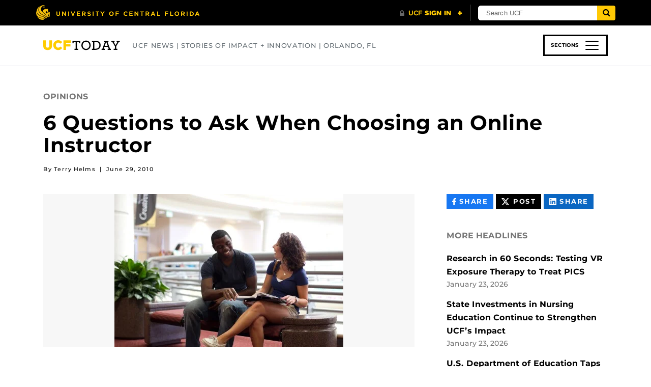

--- FILE ---
content_type: text/css
request_url: https://www.ucf.edu/news/wp-content/plugins/UCF-Post-List-Shortcode/static/css/ucf-post-list.min.css?ver=2.1.1
body_size: 266
content:
.ucf-post-list.card-layout .ucf-post-list-card-link{height:100%;text-decoration:none}@media (max-width:767px){.ucf-post-list.card-layout .ucf-post-list-card-link{display:-webkit-box;display:-ms-flexbox;display:flex;-webkit-box-orient:horizontal;-webkit-box-direction:normal;-ms-flex-direction:row;flex-direction:row}}.ucf-post-list.card-layout .ucf-post-list-card-link:focus .ucf-post-list-card-title,.ucf-post-list.card-layout .ucf-post-list-card-link:hover .ucf-post-list-card-title{text-decoration:underline}.ucf-post-list.card-layout .ucf-post-list-thumbnail-image{-ms-flex-item-align:start;align-self:start;display:-webkit-box;display:-ms-flexbox;display:flex;-webkit-box-flex:0;-ms-flex:0 0 60px;flex:0 0 60px;height:auto;margin-bottom:.8rem;margin-left:.8rem;margin-top:.8rem;max-width:60px}@media (min-width:576px){.ucf-post-list.card-layout .ucf-post-list-thumbnail-image{-webkit-box-flex:0;-ms-flex:0 0 80px;flex:0 0 80px;max-width:80px}}@media (min-width:768px){.ucf-post-list.card-layout .ucf-post-list-thumbnail-image{-webkit-box-flex:0;-ms-flex:0 0 100%;flex:0 0 100%;margin:0;max-width:100%;width:100%}}.ucf-post-list.card-layout .ucf-post-list-card-title{font-size:.9rem;font-weight:500;margin-bottom:0;padding:.8rem}@media (min-width:1200px){.ucf-post-list.card-layout .ucf-post-list-card-title{font-size:1rem}}.ucf-post-list.card-layout .ucf-post-list-card-text{color:#767676;font-size:.75rem;font-style:italic;font-weight:400;padding:0 .8rem .8rem}@media (min-width:1200px){.ucf-post-list.card-layout .ucf-post-list-card-text{font-size:.85rem}}.ucf-post-list.card-layout .ucf-post-list-excerpt-text{color:#000;font-style:normal}@media (min-width:768px){.ucf-post-list.card-layout .ucf-post-list-card-deck{display:-webkit-box;display:-ms-flexbox;display:flex;-webkit-box-orient:horizontal;-webkit-box-direction:normal;-ms-flex-flow:row wrap;flex-flow:row wrap}}@media (min-width:768px){.ucf-post-list.card-layout .ucf-post-list-card-deck .ucf-post-list-card:not(:last-child){margin-right:15px}}@media (min-width:768px){.ucf-post-list.card-layout .ucf-post-list-card-deck .ucf-post-list-card{display:-webkit-box;display:-ms-flexbox;display:flex;-webkit-box-flex:1;-ms-flex:1 0 0px;flex:1 0 0;-webkit-box-orient:vertical;-webkit-box-direction:normal;-ms-flex-direction:column;flex-direction:column}}.ucf-post-list.card-layout .ucf-post-list-card{background-color:#fff;border:1px solid rgba(0,0,0,.125);border-radius:0;display:-webkit-box;display:-ms-flexbox;display:flex;-webkit-box-orient:vertical;-webkit-box-direction:normal;-ms-flex-direction:column;flex-direction:column;margin-bottom:1.5rem;position:relative}.ucf-post-list.card-layout .ucf-post-list-card a{color:#000}.ucf-post-search .tt-menu{background-color:#fff;border:1px solid #eee}.ucf-post-search .tt-suggestion{padding:.25em 1em}.ucf-post-search .tt-suggestion:hover{cursor:pointer}.ucf-post-search .tt-cursor{background-color:#eee}

--- FILE ---
content_type: text/xml; charset=UTF-8
request_url: https://www.ucf.edu/alert/feed/?post_type=alert&_=1769218024100
body_size: 44
content:
<?xml version="1.0" encoding="UTF-8"?>
<rss version="2.0"
	xmlns:content="http://purl.org/rss/1.0/modules/content/"
	xmlns:wfw="http://wellformedweb.org/CommentAPI/"
	xmlns:dc="http://purl.org/dc/elements/1.1/"
	xmlns:atom="http://www.w3.org/2005/Atom"
	xmlns:sy="http://purl.org/rss/1.0/modules/syndication/"
	xmlns:slash="http://purl.org/rss/1.0/modules/slash/"
	 xmlns:media="http://search.yahoo.com/mrss/" >

<channel>
	<title>UCF AlertUCF Alert</title>
	<atom:link href="https://www.ucf.edu/alert/feed/?post_type=alert&#038;_=1769218024100" rel="self" type="application/rss+xml" />
	<link>https://www.ucf.edu/alert/</link>
	<description>Emergency Alert System - University of Central Florida, Orlando, FL</description>
	<lastBuildDate>Mon, 07 Oct 2024 16:47:21 +0000</lastBuildDate>
	<language>en-US</language>
	<generator>https://wordpress.org/?v=6.9</generator>

	</channel>
</rss>
